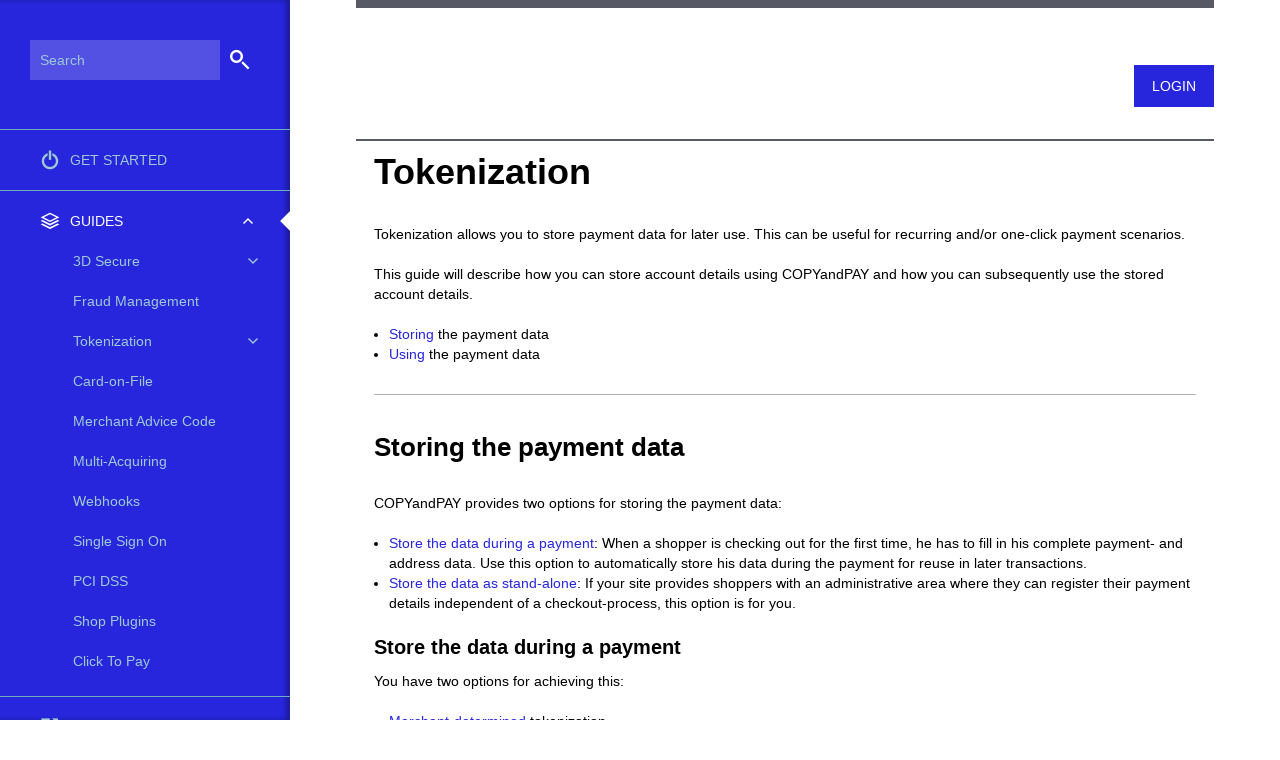

--- FILE ---
content_type: text/html; charset=UTF-8
request_url: https://zionpayments.docs.oppwa.com/tutorials/integration-guide/widget-tokenisation
body_size: 9144
content:
  <!DOCTYPE html>
  <html lang="en" dir="ltr">
    <head>
                  <meta charset="utf-8" />
<meta name="MobileOptimized" content="width" />
<meta name="HandheldFriendly" content="true" />
<meta name="viewport" content="width=device-width, initial-scale=1.0" />
<script type="text/javascript">whitelabelConfig = {"processingTestUrl":"https:\/\/eu-test.oppwa.com","config":{"authentityid":"8ac7a4c79394bdc801939736f17e063d","channelid":"8ac7a4c79394bdc801939736f1ac0642","authuserid":"8ac7a4c79394bdc801939736f1a70641","authpassword":"zyZsYXrG8Ay:n63#SG6x","headers":{"Authorization":"Bearer OGFjN2E0Yzc5Mzk0YmRjODAxOTM5NzM2ZjFhNzA2NDF8enlac1lYckc4QXk6bjYzI1NHNng="},"payByLinkEntityId":"8ac7a4c79394bdc801939736f1d10646","networkTokenEntityId":"8ac7a4c79394bdc801939736f1d80649","networkToken3DEntityId":"8ac7a4c79394bdc801939736f1e3064c","transactionId":null,"omniTokenEntityId":"8ac7a4c79394bdc801939736f1e8064f","smartRetryEntityId":"8ac7a4c793bdf2a00193bf215629012f","macControlEntityId":"8ac7a4c899c43e180199c475e6c1003e"}};</script>
<script src="/themes/devportal_theme/js/script.js" type="text/javascript"></script>
<script src="/themes/devportal_theme/js/highlight.min.js" type="text/javascript"></script>
<script src="/themes/devportal_theme/js/jquery-cookie-plugin.js" type="text/javascript"></script>
<link rel="canonical" href="https://zionpayments.docs.oppwa.com/tutorials/integration-guide/widget-tokenisation" />
<link rel="shortlink" href="https://zionpayments.docs.oppwa.com/node/73" />

      <title>Widget Tokenization | Developer Portal</title>
      <link rel="stylesheet" media="all" href="/core/modules/system/css/components/align.module.css?t7gbfp" />
<link rel="stylesheet" media="all" href="/core/modules/system/css/components/container-inline.module.css?t7gbfp" />
<link rel="stylesheet" media="all" href="/core/modules/system/css/components/clearfix.module.css?t7gbfp" />
<link rel="stylesheet" media="all" href="/core/modules/system/css/components/hidden.module.css?t7gbfp" />
<link rel="stylesheet" media="all" href="/core/modules/system/css/components/item-list.module.css?t7gbfp" />
<link rel="stylesheet" media="all" href="/core/modules/system/css/components/js.module.css?t7gbfp" />
<link rel="stylesheet" media="all" href="/core/modules/system/css/components/position-container.module.css?t7gbfp" />
<link rel="stylesheet" media="all" href="/core/modules/system/css/components/reset-appearance.module.css?t7gbfp" />
<link rel="stylesheet" media="all" href="/themes/devportal_theme/css/style.css?t7gbfp" />
<link rel="stylesheet" media="all" href="/themes/devportal_theme/css/dev.css?t7gbfp" />
<link rel="stylesheet" media="all" href="/themes/devportal_theme/css/highlight.github_style.min.css?t7gbfp" />

      
      <meta name="robots" content="noindex">
      <meta charset="utf-8">
      <meta http-equiv="X-UA-Compatible" content="IE=edge">
      <meta name="viewport" content="width=device-width, initial-scale=1.0" />
      <meta itemprop="name" content="Open Payment Platform" />
      <meta property="og:title" content="Open Payment Platform" />
      <meta property="og:type" content="website" />
      <meta itemprop="image" content="https://docs.oppwa.com/sites/default/files/opp_logo.png" />
      <meta property="og:image" content="https://docs.oppwa.com/sites/default/files/opp_logo.png" />
            
      
                    <style type="text/css">:root {
    --ultramarine-blue: #2726DD;
    --bright-orange: #575A65;
    --white: #fff;
    --light-blue60: #E4E4E4;
    --grey15: #dcdcdc;
    --ocean-blue: #2726DD;
    --light-blue30: #e1ebf5;
    --very-light-grey: #f5f4f4;
    --marine-blue-two: #002d67;
    --grey60: #828282;
    --grey30: #bebebe;
    --grey80: #5a5a5a;
}

 .sidebar-content, .interactiveButton,  th {background-color:var(--ultramarine-blue)!important}
.main-content-header {border-color:var(--bright-orange)}
a, .whereIAm {color:var(--ultramarine-blue)}
div.menu ul li a {color:#9ec9d3}
.corpcolor:hover {background-color:var(--ultramarine-blue)!important}
pre, .playgroundBackofficePaymentId, .cnpPlaygroundPlaygroundTextarea{background-color:#F8F8F8;color:#132744;}
.nav-tabs li.cnpPlaygroundPlaygroundTab:hover::after{border-color:var(--bright-orange) transparent transparent;}
.inputPreElem{background-color: #909090;color: white;}
#openid-connect-login-form input {color:white;}
input[type=submit],.corpcolor{background-color:var(--ultramarine-blue) !important}

.site-logo img {
    text-align: left;
    object-fit: contain;
    margin-top: 25px;
    margin-left: 18px;
    max-height: auto;
    max-width: 300px !important;
    width: auto;
    -webkit-transition: .5s;
    transition: .5s;}

.sidebar-slideLeft::before {
    font-family: 'opp-icons';
    display: block;
    top: 0;
    left: 0;
    text-align: center;
    color: var(--ultramarine-blue)!important;
}

.sidebar-content::-webkit-scrollbar {
    width: 12px;
    background: var(--very-light-grey)!important;
}</style>
            
            <script>
        hljs.initHighlightingOnLoad();
        window.cnpVersion = '1';
    </script>
    
<script>(window.BOOMR_mq=window.BOOMR_mq||[]).push(["addVar",{"rua.upush":"false","rua.cpush":"false","rua.upre":"false","rua.cpre":"false","rua.uprl":"false","rua.cprl":"false","rua.cprf":"false","rua.trans":"","rua.cook":"false","rua.ims":"false","rua.ufprl":"false","rua.cfprl":"false","rua.isuxp":"false","rua.texp":"norulematch","rua.ceh":"false","rua.ueh":"false","rua.ieh.st":"0"}]);</script>
                              <script>!function(e){var n="https://s.go-mpulse.net/boomerang/";if("False"=="True")e.BOOMR_config=e.BOOMR_config||{},e.BOOMR_config.PageParams=e.BOOMR_config.PageParams||{},e.BOOMR_config.PageParams.pci=!0,n="https://s2.go-mpulse.net/boomerang/";if(window.BOOMR_API_key="5JUVU-G59WD-KRL7Z-87QLA-UW9Z9",function(){function e(){if(!o){var e=document.createElement("script");e.id="boomr-scr-as",e.src=window.BOOMR.url,e.async=!0,i.parentNode.appendChild(e),o=!0}}function t(e){o=!0;var n,t,a,r,d=document,O=window;if(window.BOOMR.snippetMethod=e?"if":"i",t=function(e,n){var t=d.createElement("script");t.id=n||"boomr-if-as",t.src=window.BOOMR.url,BOOMR_lstart=(new Date).getTime(),e=e||d.body,e.appendChild(t)},!window.addEventListener&&window.attachEvent&&navigator.userAgent.match(/MSIE [67]\./))return window.BOOMR.snippetMethod="s",void t(i.parentNode,"boomr-async");a=document.createElement("IFRAME"),a.src="about:blank",a.title="",a.role="presentation",a.loading="eager",r=(a.frameElement||a).style,r.width=0,r.height=0,r.border=0,r.display="none",i.parentNode.appendChild(a);try{O=a.contentWindow,d=O.document.open()}catch(_){n=document.domain,a.src="javascript:var d=document.open();d.domain='"+n+"';void(0);",O=a.contentWindow,d=O.document.open()}if(n)d._boomrl=function(){this.domain=n,t()},d.write("<bo"+"dy onload='document._boomrl();'>");else if(O._boomrl=function(){t()},O.addEventListener)O.addEventListener("load",O._boomrl,!1);else if(O.attachEvent)O.attachEvent("onload",O._boomrl);d.close()}function a(e){window.BOOMR_onload=e&&e.timeStamp||(new Date).getTime()}if(!window.BOOMR||!window.BOOMR.version&&!window.BOOMR.snippetExecuted){window.BOOMR=window.BOOMR||{},window.BOOMR.snippetStart=(new Date).getTime(),window.BOOMR.snippetExecuted=!0,window.BOOMR.snippetVersion=12,window.BOOMR.url=n+"5JUVU-G59WD-KRL7Z-87QLA-UW9Z9";var i=document.currentScript||document.getElementsByTagName("script")[0],o=!1,r=document.createElement("link");if(r.relList&&"function"==typeof r.relList.supports&&r.relList.supports("preload")&&"as"in r)window.BOOMR.snippetMethod="p",r.href=window.BOOMR.url,r.rel="preload",r.as="script",r.addEventListener("load",e),r.addEventListener("error",function(){t(!0)}),setTimeout(function(){if(!o)t(!0)},3e3),BOOMR_lstart=(new Date).getTime(),i.parentNode.appendChild(r);else t(!1);if(window.addEventListener)window.addEventListener("load",a,!1);else if(window.attachEvent)window.attachEvent("onload",a)}}(),"".length>0)if(e&&"performance"in e&&e.performance&&"function"==typeof e.performance.setResourceTimingBufferSize)e.performance.setResourceTimingBufferSize();!function(){if(BOOMR=e.BOOMR||{},BOOMR.plugins=BOOMR.plugins||{},!BOOMR.plugins.AK){var n=""=="true"?1:0,t="",a="cj3jygyx2w5mo2lxjmyq-f-57ed4011c-clientnsv4-s.akamaihd.net",i="false"=="true"?2:1,o={"ak.v":"39","ak.cp":"1896369","ak.ai":parseInt("1270421",10),"ak.ol":"0","ak.cr":8,"ak.ipv":4,"ak.proto":"h2","ak.rid":"4d69f8f7","ak.r":51095,"ak.a2":n,"ak.m":"a","ak.n":"essl","ak.bpcip":"18.118.156.0","ak.cport":40350,"ak.gh":"23.215.214.238","ak.quicv":"","ak.tlsv":"tls1.3","ak.0rtt":"","ak.0rtt.ed":"","ak.csrc":"-","ak.acc":"","ak.t":"1769425713","ak.ak":"hOBiQwZUYzCg5VSAfCLimQ==MoJrUqvZ7v1nyFBkQxAbXeBy/TFHa8o5OGRFCRg0TXzkFRgzgU5i/8uY249LDSFMIpO9lkJJQaK6hDNPrwUld5aplIzNhF5wKEft3JvjQPQcr2T211/y8E8CvmREfFMwgsff1UDeo5lSt5WSM44SAfT+z1mwiHM4KSX2/CxwmYq32i2qLZlNbVJMUg47G7KopfUGgDc61Q95fCa7/ILXeFHH3GO7PnEquco9WS742dWDpppFOdx/HptN2ciwq6k0T9AUxCxYTUoNRU+vRaQTtJ+UqqgG8LgpN4VHWPFCI/t56XlwlvBI4lcq445yXrWMXcuETZzDlVpzkZfFDAjZhIz+WjRGHYi3ppNvSLqrQV48M1ApaXnkZFq8bYPPf4dBFbKCWOHp4WzpLmTznElcrbbV8VKSSRmPSV8jFxYmQgo=","ak.pv":"5","ak.dpoabenc":"","ak.tf":i};if(""!==t)o["ak.ruds"]=t;var r={i:!1,av:function(n){var t="http.initiator";if(n&&(!n[t]||"spa_hard"===n[t]))o["ak.feo"]=void 0!==e.aFeoApplied?1:0,BOOMR.addVar(o)},rv:function(){var e=["ak.bpcip","ak.cport","ak.cr","ak.csrc","ak.gh","ak.ipv","ak.m","ak.n","ak.ol","ak.proto","ak.quicv","ak.tlsv","ak.0rtt","ak.0rtt.ed","ak.r","ak.acc","ak.t","ak.tf"];BOOMR.removeVar(e)}};BOOMR.plugins.AK={akVars:o,akDNSPreFetchDomain:a,init:function(){if(!r.i){var e=BOOMR.subscribe;e("before_beacon",r.av,null,null),e("onbeacon",r.rv,null,null),r.i=!0}return this},is_complete:function(){return!0}}}}()}(window);</script></head>
    <body class="">
      
        <div class="dialog-off-canvas-main-canvas" data-off-canvas-main-canvas>
    
  
  
  <div class="container">

          <div class="sidebar-slideLeft" onclick="hideShowSidebar();"><span class="icon-chevron-left"></span></div>
      <div class="sidebar-content">
                <div class="container-search">
          <form action="/search/node" method="get" accept-charset="UTF-8">
            <div class="">
              <input type="hidden" name="form_id" value="search_form">
              <input type="hidden" name="form_token" value="search_form">
              <input placeholder="Search" title="Enter the terms you wish to search for." type="text" name="keys" value="" size="15" maxlength="128">
            </div>
          </form>
        </div>
                  <div>
    <div id="block-devportal-theme-devportalsidebar">
  
    
      
            <div><section id="sidebar-menu" class="block block-menu clearfix">
    <ul class="menu nav">
        <li><a href='/'><span class='icon-menu'></span>Get Started</a></li><li class='arrow active' ><a href='#' class='active'><span class='icon-process'></span> Guides</a><ul class='sectionmenu nav'><li><a class='haschildren' href='/tutorials/threeDSecure'>3D Secure</a><ul class='submenu nav'><li><a class='haschildren' href='/tutorials/threeDSecure/Parameters'>3D Secure Parameters</a><ul class='submenu nav'><li class=''><a href='/tutorials/threeDSecure/Parameters#Request-Parameters'>Request Parameters</a></li>
<li class=''><a href='/tutorials/threeDSecure/Parameters#Response-Parameters'>Response Parameters</a></li>
</ul></li><li class=''><a href='/tutorials/threeDSecure/TestingGuide'>3D Secure Testing Guide</a></li>
<li class=''><a href='/tutorials/threeDSecure/Exemption'>Exemption Management</a></li>
<li class=''><a href='/tutorials/threeDSecure/NPA'>Non-Payment Authentication</a></li>
<li class=''><a href='/tutorials/threeDSecure/threeRI'>3RI authentication</a></li>
<li class=''><a href='/tutorials/threeDSecure/IDChecks'>Identity Check Insights</a></li>
</ul></li><li class=''><a href='/tutorials/fraud-management-guide'>Fraud Management</a></li>
<li><a class='haschildren' href='/tutorials/tokenization'>Tokenization</a><ul class='submenu nav'><li class=''><a href='/tutorials/tokenization/networktokens-testcards'>Network Tokens Test Cards</a></li>
</ul></li><li class=''><a href='/tutorials/card-on-file'>Card-on-File</a></li>
<li class=''><a href='/tutorials/merchant-advice-code'>Merchant Advice Code</a></li>
<li class=''><a href='/tutorials/multi-acquiring'>Multi-Acquiring</a></li>
<li class=''><a href='/tutorials/webhooks'>Webhooks</a></li>
<li class=''><a href='/tutorials/openid'>Single Sign On</a></li>
<li class=''><a href='/tutorials/pci'>PCI DSS</a></li>
<li class=''><a href='/tutorials/plugins'>Shop Plugins</a></li>
<li class=''><a href='/tutorials/clicktopay'>Click To Pay</a></li>
</ul></li><li class='arrow' ><a href='#' class=''><span class='icon-integration'></span> Integrations</a><ul class='sectionmenu nav'><li><a class='haschildren' href='/integrations/widget'>COPYandPAY</a><ul class='submenu nav'><li class=''><a href='/integrations/widget/api'>COPYandPAY API</a></li>
<li class=''><a href='/integrations/widget/customization'>Customization</a></li>
<li class=''><a href='/integrations/widget/advanced-options'>Advanced Options</a></li>
<li class=''><a href='/integrations/widget/registration-tokens'>Registration Tokens</a></li>
<li class=''><a href='/integrations/widget/omni-tokens'>Omni Tokens</a></li>
<li class=''><a href='/integrations/widget/network-tokens'>Network Tokens</a></li>
<li class=''><a href='/integrations/widget/external-tokens'>External Tokens</a></li>
<li class=''><a href='/integrations/widget/apple-pay'>Apple Pay</a></li>
<li class=''><a href='/integrations/widget/google-pay'>Google Pay</a></li>
<li><a class='haschildren' href='/integrations/widget/fast-checkout'>Fast Checkout</a><ul class='submenu nav'><li class=''><a href='/integrations/widget/fast-checkout/paypal'>PayPal</a></li>
<li class=''><a href='/integrations/widget/fast-checkout/amazon-pay'>Amazon Pay</a></li>
<li class=''><a href='/integrations/widget/fast-checkout/apple-pay'>Apple Pay</a></li>
<li class=''><a href='/integrations/widget/fast-checkout/google-pay'>Google Pay</a></li>
</ul></li><li class=''><a href='/integrations/widget/mobile'>Mobile Optimization</a></li>
</ul></li><li><a class='haschildren' href='/integrations/server-to-server'>Server-to-Server</a><ul class='submenu nav'><li class=''><a href='/integrations/server-to-server/registrationtokens'>Registration Tokens</a></li>
<li class=''><a href='/integrations/server-to-server/omnitokens'>Omni Tokens</a></li>
<li class=''><a href='/integrations/server-to-server/networktokens'>Network Tokens</a></li>
<li class=''><a href='/integrations/server-to-server/externaltokens'>External Tokens</a></li>
<li class=''><a href='/tutorials/fraud-management'>Fraud Management</a></li>
<li class=''><a href='/integrations/server-to-server/standalone3DS'>Standalone 3D Secure</a></li>
<li class=''><a href='/integrations/server-to-server/standaloneexemption'>Standalone Exemption</a></li>
</ul></li><li class=''><a href='/integrations/backoffice'>Backoffice</a></li>
<li><a class='haschildren' href='/integrations/paybylink'>Pay By Link</a><ul class='submenu nav'><li class=''><a href='/integrations/paybylink/api'>Pay By Link API</a></li>
</ul></li><li class=''><a href='/integrations/mac-control'>MAC Control</a></li>
<li class=''><a href='/integrations/subscriptions'>Subscriptions</a></li>
<li class=''><a href='/integrations/sdr'>Smart Retry</a></li>
<li><a class='haschildren' href='/integrations/mobile-sdk'>Mobile SDK</a><ul class='submenu nav'><li class=''><a href='/integrations/mobile-sdk/first-integration'>First Integration</a></li>
<li class=''><a href='/integrations/mobile-sdk/integration/server'>Set Up Your Server</a></li>
<li><a class='haschildren' href='/integrations/mobile-sdk/prebuilt-ui'>Ready-to-Use UI</a><ul class='submenu nav'><li class=''><a href='/integrations/mobile-sdk/prebuilt-ui/payment-button'>Payment Buttons</a></li>
<li class=''><a href='/integrations/mobile-sdk/prebuilt-ui/checkout-ui-customization'>UI Customization</a></li>
<li class=''><a href='/integrations/mobile-sdk/prebuilt-ui/internationalization'>Internationalization</a></li>
<li class=''><a href='/integrations/mobile-sdk/prebuilt-ui/advanced-options'>Advanced Options</a></li>
<li class=''><a href='/integrations/mobile-sdk/prebuilt-ui/asynchronous-payments'>Asynchronous Payments</a></li>
<li class=''><a href='/integrations/mobile-sdk/prebuilt-ui/tokenization'>Tokenization</a></li>
<li class=''><a href='/integrations/mobile-sdk/prebuilt-ui/card-scanning'>Card scanning</a></li>
</ul></li><li><a class='haschildren' href='/integrations/mobile-sdk/custom-ui'>SDK &amp; Your Own UI</a><ul class='submenu nav'><li class=''><a href='/integrations/mobile-sdk/custom-ui/asynchronous-payments'>Asynchronous payments</a></li>
<li class=''><a href='/integrations/mobile-sdk/custom-ui/tokenization'>Tokenization</a></li>
<li class=''><a href='/integrations/mobile-sdk/custom-ui/bin-detection'>Bin detection</a></li>
</ul></li><li><a class='haschildren' href='/integrations/mobile-sdk/brand-configurations'>Brand configurations</a><ul class='submenu nav'><li class=''><a href='/integrations/mobile-sdk/brand-configurations/afterpay-pacific'>Afterpay Pacific</a></li>
<li class=''><a href='/integrations/mobile-sdk/brand-configurations/amazon-pay'>Amazon Pay</a></li>
<li class=''><a href='/integrations/mobile-sdk/brand-configurations/apple-pay'>Apple Pay</a></li>
<li class=''><a href='/integrations/mobile-sdk/brand-configurations/blik'>Blik</a></li>
<li class=''><a href='/integrations/mobile-sdk/brand-configurations/fpx'>FPX</a></li>
<li class=''><a href='/integrations/mobile-sdk/brand-configurations/google-pay'>Google Pay</a></li>
<li class=''><a href='/integrations/mobile-sdk/brand-configurations/ideal'>iDEAL</a></li>
<li class=''><a href='/integrations/mobile-sdk/brand-configurations/klarna'>Klarna Payments</a></li>
<li class=''><a href='/integrations/mobile-sdk/brand-configurations/tamara'>Tamara</a></li>
<li class=''><a href='/integrations/mobile-sdk/brand-configurations/samsung-pay'>Samsung Pay</a></li>
</ul></li><li class=''><a href='/integrations/mobile-sdk/emv-3ds-new-flow'>3D Secure 2</a></li>
<li class=''><a href='/integrations/mobile-sdk/mobile-sdk-fraud-management'>SDK Fraud Management</a></li>
<li class=''><a href='/integrations/mobile-sdk/error-codes'>Error Codes</a></li>
</ul></li><li><a class='haschildren' href='/integrations/reporting'>Reporting</a><ul class='submenu nav'><li class=''><a href='/integrations/reporting/transaction'>Transaction Reports</a></li>
<li class=''><a href='/integrations/reporting/settlement'>Settlement Reports</a></li>
</ul></li></ul></li><li class='arrow' ><a href='#' class=''><span class='icon-server'></span> References</a><ul class='sectionmenu nav'><li><a class='haschildren' href='/reference/parameters'>API Reference</a><ul class='submenu nav'><li class=''><a href='/reference/parameters#basic'>Basic Payment</a></li>
<li class=''><a href='/reference/parameters#forex'>Forex</a></li>
<li class=''><a href='/reference/parameters#authentication'>Authentication</a></li>
<li class=''><a href='/reference/parameters#card'>Card Account</a></li>
<li class=''><a href='/reference/parameters#applepay'>Apple Pay</a></li>
<li class=''><a href='/reference/parameters#virtual-account'>Virtual Account</a></li>
<li class='custom_API_bankaccount'><a href='/reference/parameters#bank-account'>Bank Account</a></li>
<li class=''><a href='/reference/parameters#token-account'>Token Account</a></li>
<li class=''><a href='/reference/parameters#customer'>Customer</a></li>
<li class=''><a href='/reference/parameters#billing-address'>Billing Address</a></li>
<li class=''><a href='/reference/parameters#merchant-billing'>Merchant Billing Address</a></li>
<li class=''><a href='/reference/parameters#shipping-address'>Shipping Address</a></li>
<li class=''><a href='/reference/parameters#merchant-shipping'>Merchant Shipping Address</a></li>
<li class=''><a href='/reference/parameters#corporate'>Corporate</a></li>
<li class=''><a href='/reference/parameters#sender'>Sender</a></li>
<li class=''><a href='/reference/parameters#recipient'>Recipient</a></li>
<li class=''><a href='/reference/parameters#merchant'>Merchant</a></li>
<li class=''><a href='/reference/parameters#cart'>Marketplace & Cart</a></li>
<li class='custom_API_airline'><a href='/reference/parameters#airline'>Airline</a></li>
<li class='custom_API_lodging'><a href='/reference/parameters#lodging'>Lodging</a></li>
<li class='custom_API_passenger'><a href='/reference/parameters#passenger'>Passenger</a></li>
<li class=''><a href='/reference/parameters#tokenization'>Tokenization</a></li>
<li class='custom_API_recurringMigration'><a href='/reference/parameters#recurringMigration'>Recurring Migration</a></li>
<li class='custom_API_3D'><a href='/reference/parameters#td-secure'>3D Secure</a></li>
<li class=''><a href='/reference/parameters#custom-parameters'>Custom Parameters</a></li>
<li class=''><a href='/reference/parameters#async'>Async Payments</a></li>
<li class='custom_API_webhooks'><a href='/reference/parameters#notifications'>Webhook notifications</a></li>
<li class=''><a href='/reference/parameters#job'>Job</a></li>
<li class=''><a href='/reference/parameters#risk'>Risk</a></li>
<li class=''><a href='/reference/parameters#pos'>Point of Sale</a></li>
<li class=''><a href='/reference/parameters#response-params'>Response Parameters</a></li>
<li class=''><a href='/reference/parameters#cof2'>Card On File</a></li>
<li class=''><a href='/reference/parameters#chargeback'>Chargeback</a></li>
</ul></li><li class=''><a href='/reference/resultCodes'>Result Codes</a></li>
<li class=''><a href='/reference/payment-methods'>Payment Methods</a></li>
<li class=''><a href='/reference/workflows'>Transaction Flows</a></li>
<li class=''><a href='/reference/testing-in-uat'>Regression Testing</a></li>
<li class=''><a href='/reference/data-retention-policy'>Data Retention Policy</a></li>
<li class=''><a href='/reference/release-notes'>Release Notes</a></li>
<li class=''><a href='/reference/accessibility'>Accessibility Compliance</a></li>
</ul></li><li class='arrow' ><a href='#' class=''><span class='icon-feedback'></span> Support</a><ul class='sectionmenu nav'><li class=''><a href='/support/widget'>COPYandPAY</a></li>
<li class=''><a href='/support/features'>Features</a></li>
<li class=''><a href='/support/goinglive'>Going Live</a></li>
<li class=''><a href='/support/key'>Security Key</a></li>
<li class=''><a href='/support/tls'>TLS</a></li>
<li class=''><a href='/support/enhancedendpoint'>Enhanced Endpoint</a></li>
<li class=''><a href='/support/browsers'>Supported Browsers</a></li>
<li class=''><a href='/support/webhooks'>Webhooks</a></li>
<li class=''><a href='/support/sso'>Single Sign On</a></li>
</ul></li>    </ul>
</section>

<style>
	#sidebar-menu .menu > li:nth-child(1) > a > span::before {
		content: "\e801";
	}
	#sidebar-menu .menu > li:nth-child(2) > a > span::before {
		content: "\e80a";
	}
	#sidebar-menu .menu > li:nth-child(3) > a > span::before {
		content: "\e903";
	}
	#sidebar-menu .menu > li:nth-child(4) > a > span::before {
		content: "\e806";
	}
	#sidebar-menu .menu > li:nth-child(5) > a > span::before {
		content: "\e904";
	}
	#sidebar-menu .menu > li:nth-child(6) > a > span::before {
		content: "\e809";
	}
</style></div>
      
  </div>

  </div>

      </div>
    
          <div class="main-content">
        <header class="main-content-header">
                      <a class="site-logo" href="/" title="Home">
              <img src="/sites/default/files/developerportal_Logo.svg" alt="Home" />
            </a>
                      <div>
    <div class="openid-connect-login-form" data-drupal-selector="openid-connect-login-form" id="block-devportal-theme-openidconnectlogin">
  
    
      <form action="/tutorials/integration-guide/widget-tokenisation" method="post" id="openid-connect-login-form" accept-charset="UTF-8">
  <div><input data-drupal-selector="edit-openid-connect-client-generic-login" type="submit" id="edit-openid-connect-client-generic-login" name="generic" value="LOGIN" class="button js-form-submit form-submit" />
</div><input autocomplete="off" data-drupal-selector="form-ghtz7utltvmw4ibrp9pij3abxqponkzgav3035oga1q" type="hidden" name="form_build_id" value="form-GHTz7UTltVmW4iBrp9pIJ3abXqpONKZGAv3035OGa1Q" />
<input data-drupal-selector="edit-openid-connect-login-form" type="hidden" name="form_id" value="openid_connect_login_form" />

</form>

  </div>
<div id="block-devportal-theme-logouttop">
  
    
      
            <div><div class="user-profile">
  <div class="user-login"><span class="logoutMobile" onclick="hideShowLiLo(this);"></span><a class="loginlogout" href="/user/logout">Logout</a>
  </div>
</div> </div>
      
  </div>

  </div>

          <span class="whereIAmLogo">DeveloperPortal</span>
          <span class="whereIAm"></span>
        </header>
        <div class="main-content-area">
                    
                                          <div>
    <div data-drupal-messages-fallback class="hidden"></div><div id="block-devportal-theme-devportal-theme-system-main">
  
    
      <article data-history-node-id="73">

  
    

  
  <div>
    
            <div><h1>Tokenization</h1>
<p>Tokenization allows you to store payment data for later use. This can be useful for recurring and/or one-click payment scenarios.</p>
<p>This guide will describe how you can store account details using COPYandPAY and how you can subsequently use the stored account details.</p>

<ul>
<li><a href="#store">Storing</a> the payment data</li>
<li><a href="#use">Using</a> the payment data</li>
</ul>
<hr />
<a id="store" name="store"></a>
<h2>Storing the payment data</h2>
<p>COPYandPAY provides two options for storing the payment data:</p>
<ul>
<li><a href="#during-payment">Store the data during a payment</a>: When a shopper is checking out for the first time, he has to fill in his complete payment- and address data. Use this option to automatically store his data during the payment for reuse in later transactions.</li>
<li><a href="#stand-alone">Store the data as stand-alone</a>: If your site provides shoppers with an administrative area where they can register their payment details independent of a checkout-process, this option is for you.</li>
</ul>
<a id="during-payment" name="during-payment"></a>
<h3>Store the data during a payment</h3>

<p>You have two options for achieving this:</p>
<ul>
<li><a href="#merchant-token">Merchant-determined</a> tokenization</li>
<li><a href="#shopper-token">Shopper-determined</a> tokenization.</li>
</ul>

<a id="merchant-token" name="merchant-token"></a>
<h4>Merchant-determined tokenization</h4>
<p>During the checkout process you can store the data by adding an additional parameter to the normal prepare checkout request as described in <a href="/integration-guide#CNPStep1">step 1 of the COPYandPAY checkout</a>:</p>

<pre class="prettyprint">createRegistration=true</b>
standingInstruction.source=CIT</b>
standingInstruction.mode=INITIAL</pre>

<p>After the account holder has filled in their account information and are redirected back to your <code>shopperResultUrl</code>, you can retrieve the response information as usual (<a href="/integration-guide#CNPStep3">step 3</a>). This time, however, the response will include a <code>registrationId</code> (token) and useful card information that you can store for future 'one-click payment' requests.</p>

<a id="shopper-token" name="shopper-token"></a>
<h4>Shopper-determined tokenization</h4>
<p>When the payment form is displayed as described in <a href="/integration-guide#CNPStep2">step 2 of the COPYandPAY checkout</a>, you can extend the form to display an option to your customer that allows him store his account data.</p>
<p>This can be achieved very easily by using the <a href="/widget-api">COPYandPAY API</a>. You can see an example implementation of this in the "store payment details" use case that is part of the<a href="/advanced-options"> Advanced Options</a> tutorial.</p>
<p><a href="/advanced-options" title="Advanced Options, Use case 'add custom fields'."><img src="/sites/default/files/tokenizationCNPForm.png" width="277" height="205" /></a></p>

<p>After the account holder has filled in his account information and was redirected to the <span>&nbsp;</span><code>shopperResultUrl</code><span>,</span>&nbsp;you can retrieve the response information as usual (<a href="/integration-guide#CNPStep3">step 3</a>). This time, however, the response will include a <code>registrationId</code> (token) and useful card information that you can store for future 'one-click payment' requests.</p>

<a id="stand-alone" name="stand-alone"></a>
<h3>Store the data as stand-alone</h3>
<p>With COPYandPAY it is also possible to create a just registration separate from any later payment.</p>
<p>A registration-only transaction with COPYandPAY is basically using the same workflow and parameters as a payment.</p>
<p>You only have to change two parameters in <b><a href="/integration-guide#CNPStep1">step1</a></b>:</p>
<ul>
<li><code>createRegistration=true</code> has to be sent.</li>
<li><code>paymentType</code> should not be sent.</li>
</ul>
<p>Now COPYandPAY <b>automatically adapts the workflow</b> for handling a registration:</p>
<ul>
<li>In <a href="/integration-guide#CNPStep2">step2</a> COPYandPAY will render the payment form as usual, but send the form to <code>https://eu-test.oppwa.com/v1/checkouts/{checkoutId}/<b>registration</b></code></li>
<li>In  <a href="/integration-guide#CNPStep3">step3</a> you'll get back a resourcePath pointing to you to query for a </i>registration's</i> result: <code>resourcePath=/v1/checkouts/{checkoutId}/<b>registration</b></code> </li>
</ul>
<p>IMPORTANT: The baseUrl (that is prepended to the resourcePath) must end in a "/", e.g. "https://eu-test.oppwa.com/".</p>

<hr />
<a id="use" name="use"></a>
<h2>Using the payment data</h2>
<h3>Use Case 1: Recurring Payment</h3>
<p>Based on the stored account details, recurring payments become very simple to achieve.</p>
<p>All you need to do is to add the parameter <code>standingInstruction</code> to your request to the /checkouts endpoint (see <a href="/integration-guide#CNPStep1">step1</a>):</p>
<ul>
<li>For the initial payment request you should send the <code>standingInstruction.mode</code> with value <code>INITIAL</code>, <code>standingInstruction.type</code> with value <code>UNSCHEDULED</code> and <code>standingInstruction.source</code> with value <code>CIT</code>.</li>
<li>For any subsequent payment you should send the <code>standingInstruction.mode</code> with value <code>REPEATED</code>, <code>standingInstruction.type</code> with value <code>UNSCHEDULED</code> ,<code>standingInstruction.source</code> with value <code>MIT</code> and <code>standingInstruction.initialTransactionId</code> with a value as ID received in the response of the initial CIT transaction.</li>
</ul>
<p>The <a href="/recurring">Recurring Payment tutorial</a> explains this scenario in more detail. Follow the section <a href="/reference/parameters#cof2"> Card On File </a> for possible StandingInstruction parameters.</p>

<h3>Use Case 2: One-Click Payment</h3>
<p>After storing a customer's account details, it is possible to offer a 'one-click payment' checkout, to simplify subsequent purchases.</p>
<p>Basically you're using the token you've received in the original payment's response in the field <code>registrationId</code> to reference and even prefill a customer's payment form.</p>
<p><img src="/sites/default/files/one-click-checkout-mini.png" alt="one-click checkout " /></p>
<p>The Server-to-Server <a href="/tutorials/integration-guide/one-click">One-click Payment tutorial </a></p>
<p>Or</p>
<p>COPYandPAY <a href="/tutorials/integration-guide/one-click">One-click Checkout tutorial</a> explains this scenario in more detail.</p>
</div>
</div>
      
  </div>

</article>

  </div>

  </div>

        </div>
              </div>
      </div>

  </div>

      
      <script type="application/json" data-drupal-selector="drupal-settings-json">{"path":{"baseUrl":"\/","pathPrefix":"","currentPath":"node\/73","currentPathIsAdmin":false,"isFront":false,"currentLanguage":"en"},"pluralDelimiter":"\u0003","suppressDeprecationErrors":true,"ajaxTrustedUrl":{"form_action_p_pvdeGsVG5zNF_XLGPTvYSKCf43t8qZYSwcfZl2uzM":true},"user":{"uid":0,"permissionsHash":"af87290becf324e1b1fa8a363b82d1ce1cf03ce39a3fb8825daf1ebda6b8e91c"}}</script>
<script src="/core/assets/vendor/jquery/jquery.min.js?v=4.0.0-rc.1"></script>
<script src="/core/misc/drupalSettingsLoader.js?v=11.2.8"></script>
<script src="/core/misc/drupal.js?v=11.2.8"></script>
<script src="/core/misc/drupal.init.js?v=11.2.8"></script>

    </body>
  </html>



  



--- FILE ---
content_type: text/css
request_url: https://zionpayments.docs.oppwa.com/themes/devportal_theme/css/dev.css?t7gbfp
body_size: 8873
content:
@import url(https://fonts.googleapis.com/css?family=PT+Mono);
body.role-administrator .container, body.role-support .container, body.role-administrator .sidebar-content, body.role-administrator .showSideBar, body.role-support .sidebar-content, body.role-support .showSideBar {
   /* top: 0;*/
}
body{
	padding-bottom: 60px;
	    word-wrap: break-word;
}
@font-face {
	font-family: 'opp-icons';
	src:url('/themes/devportal_theme/fonts/opp-icons.eot?8ccx8w');
	src:url('/themes/devportal_theme/fonts/opp-icons.eot?8ccx8w#iefix') format('embedded-opentype'),
		url('/themes/devportal_theme/fonts/opp-icons.ttf?8ccx8w') format('truetype'),
		url('/themes/devportal_theme/fonts/opp-icons.woff?8ccx8w') format('woff'),
		url('/themes/devportal_theme/fonts/opp-icons.svg?8ccx8w#opp-icons') format('svg');
	font-weight: normal;
	font-style: normal;
} 

[class^="icon-"], [class*=" icon-"] {
	font-family: 'opp-icons';
	speak: none;
	font-style: normal;
	font-weight: normal;
	font-variant: normal;
	text-transform: none;
	line-height: 1;

	/* Better Font Rendering =========== */
	-webkit-font-smoothing: antialiased;
	-moz-osx-font-smoothing: grayscale;
}
.icon-minus::before {
    content: "\e900";
}
.icon-plus::before {
    content: "\e901";
}
i.icon-right {
	font-size:20px;
	line-height:30px;
	vertical-align: middle;
}
.icon-right::before {
    content: "\e807";
}
.align-right {
	float:right;
	height:30px;
	line-height:30px;
	vertical-align: middle;
}


pre, code, .cnpPlaygroundPlaygroundTextarea, .playgroundBackofficePaymentId, .playground-header-name, .playground-header-value {
  font:400 14px/20px 'PT Mono', monospace;
}

a{
	text-decoration: none;
	color: inherit;
	color: #0a85c9;
}

html{
	font-family: 'Arial Regular', sans-serif;
	font-size: 14px;
	line-height: 20px;
	color: #000000;	
}

h1{
	font-family: 'Arial Bold', sans-serif;
	font-size: 36px;
	line-height: 44px;
	color: #000000;	
	margin-bottom: 30px;
	clear:both;
 }
 
h2{
	font-family: 'Arial Bold', sans-serif;
	font-size: 26px;
	line-height: 32px;
	color: #000000;	
	margin-bottom: 30px;
	margin-top: 36px;
	clear:both;
 }
 h1 a, h2 a, h3 a {
 	color:#000000;
 }

 h3{
	font-family: 'Arial Bold', sans-serif;
	font-size: 20px;
	line-height: 28px;
	color: #000000;	
	margin-bottom: 10px;
	clear:both;
 }

 p{
	font-size: 14px;
	line-height: 20px;
	color: #000000;	
	margin-top: 0px;
	margin-bottom: 20px;
 }

ul, ol{
	font-size: 14px;
	line-height: 20px;
	color: #000000;	
	padding-left: 15px;
 }

 hr{
 	height: 0px;
 	border: none;
 	border-top: 1px solid #b3b3b3;
 	margin-top: 30px;
 	margin-bottom: 30px;
 	clear:both;
 }
 iframe{
 	width: 100%;
 	max-width: 100%;
 }
video, img, div, p, pre, code, .cnpPlaygroundPlaygroundTextarea {
	max-width: 100%;
}
.right{
	text-align: right;
}
.clearfix::after {
	/*height: auto;*/
}

:target:before {
	content:"";
	display:block;
	height:50px; /* fixed header height*/
	margin:-50px 0 0; /* negative fixed header height */
}
/*::-webkit-scrollbar { 
    display: block; 
}*/

/*Menu*/
#toolbar {
	-webkit-box-shadow: none;
	box-shadow: none;
}
ul.menu li {
	margin-left: 0;
}
ul.primary {
	margin-top:30px;
}
input { 
	font-size: 14px;
	line-height: 20px;
	background: #f5f5f5;
	border: 1px solid #c6c5c4;
	padding-left:  6px;
	height: 26px; 
	margin-bottom: 10px;
} 
input[type=submit] {
  height: 42px;
  background-color: #0a85c9;
  color: #ffffff;
  font-family: 'Arial Bold', sans-serif;
  font-size: 14px; /* Added px unit */
  text-align: center;
  min-width: 80px;
  display: flex;
  align-items: center;
  justify-content: center;
}

.sidebar-content {
	left:0;
	padding:0;
	margin:0;
	position:fixed;
	overflow-y:auto;
	overflow-x:hidden;
	top:0;
	bottom:0;
	width:290px;
	z-index:99;
	background-color: #0a85c9;
 	-webkit-box-shadow: -4px 0px 5px 0px rgba(0, 0, 0, 0.3) inset;
	-moz-box-shadow:-4px 0px 5px 0px rgba(0, 0, 0, 0.3) inset;
	box-shadow: -4px 0px 5px 0px rgba(0, 0, 0, 0.3) inset;

    -webkit-transition: .5s; /* Safari */
    transition: .5s;
	font-family: 'Arial Bold', sans-serif;
}
.sidebar-content::-webkit-scrollbar {
    width: 12px;
}
 
.sidebar-content::-webkit-scrollbar-track {
    -webkit-box-shadow: inset 0 0 6px rgba(0,0,0,0.3); 
    border-radius: 10px;
}
 
.sidebar-content::-webkit-scrollbar-thumb {
    border-radius: 10px;
    -webkit-box-shadow: inset 0 0 6px rgba(0,0,0,0.5); 
}
.container-search{
	margin-top: 40px;
	padding-bottom: 39px;
	border-bottom: 1px solid #6dafbc;
}

.container-search form div{
	margin-left: 30px;
}
.container-search form div input{
	padding: 0;
	height: 40px;
	width: 170px;
	padding-left: 10px;
	padding-right: 10px;
	border: 0;
	line-height: 40px;
	background-color: rgba(255, 255, 255, 0.2); ;/*#9ec9d3*/
	color: #fff;
	font-size: 14px;
}

.container-search form div input:hover{
	background-color: rgba(255, 255, 255, 0.3); ;/*#9ec9d3*/
}
::-webkit-input-placeholder {
   color:#9ec9d3
}

:-moz-placeholder { /* Firefox 18- */
   color:#9ec9d3
}

::-moz-placeholder {  /* Firefox 19+ */
   color:#9ec9d3
}

:-ms-input-placeholder {  
   color:#9ec9d3
}

.container-search::after{
	font-family: 'opp-icons';
	content: "\e808";
	display: block;
	position: absolute;
	right: 30px;
	top: 40px;
	height: 40px;
	width: 40px;
 	line-height: 40px;
 	font-size: 26px;
 	color: #fff;
 	text-align: center;
}
ul.menu.nav ul, ul.menu.nav ul li, .menu ul {
	color: #9ec9d3;
 	list-style: none;
}
ul.menu li a {
	color: #9ec9d3;
}
ul.menu li a.active, .menu li a:hover, .round a, .interactiveButton a {
    color: #fff;
}
ul.menu>li>a{
 margin-bottom: -10px;
}
#sidebar-menu .menu > li {
	position: relative;
	display: block;
	height: auto;
/*	height: 60px;*/
	min-height: 60px;
 	width: 210px;
	
	width: 100%;
	line-height: 60px;
	font-size: 14px;

	text-transform: uppercase;
	color: #9ec9d3;

	border-bottom: 1px solid #6dafbc;
}
#sidebar-menu .menu > li.active {
	color: #ffffff;
	height: auto;
}
#sidebar-menu .menu > li:hover {
	color: #fff;
	cursor: pointer;
}
#sidebar-menu .menu > li.arrow::after {
	font-family: 'opp-icons';
	content: "\e800";
	position: absolute;
	right: 30px;
	display: block;
	width: 20px;
	height: 40px;
	line-height: 40px;
	font-size: 16px;
	top: 10px; 	
}

#sidebar-menu .menu > li.arrow.active::after{
	font-family: 'opp-icons';
	content: "\e80b";
}

#sidebar-menu .menu > li a.active::before{
	height: 0px;
	right: 0;
	margin-right: -5px;
	position: absolute;
	top: 25px;
	width: 0px;
	border-color: #fff transparent transparent;
	border-style: solid;
	border-width: 10px 10px 0px;
	content: "";

	transform: rotate(90deg);
	-moz-transform: rotate(90deg);
	-ms-transform: rotate(90deg);
	-o-transform: rotate(90deg);
	-webkit-transform: rotate(90deg);
}
#sidebar-menu .menu > li > a {
	display: block;
	height: 100%;
	width:calc(100% - 30px);
	padding-left: 30px;
	float: left;
}
#sidebar-menu .menu > li > a > span {
	display: block;
	height: 40px;
	width: 40px;
	float: left;
	margin-top: 10px;
}
#sidebar-menu .menu > li > a > span::before {
	font-family: 'opp-icons';
	content: "\e801";
	display: block;
	height: 40px;
	width: 40px;
 	top: 0;
	left: 0;
	line-height: 40px;
	font-size: 30px;
	text-align: center;
}
#sidebar-menu .menu > li:nth-child(1) > a > span::before {
	content: "\e801";
}
#sidebar-menu .menu > li:nth-child(2) > a > span::before {
	content: "\e80a";
}
#sidebar-menu .menu > li:nth-child(3) > a > span::before {
	content: "\e806";
}
#sidebar-menu .menu > li:nth-child(4) > a > span::before {
 content: "\e904";
}
#sidebar-menu .menu > li:nth-child(5) > a > span::before {
 content: "\e809";
}
#sidebar-menu .menu > li > ul {
	display: none;
	margin-bottom: 15px;
}
#sidebar-menu .menu > li.active > ul {
	display: block;
	/*margin-bottom: 30px;*/
}
#sidebar-menu .menu > li > ul > li {
	border: none;
	margin-left: 0;
	padding-left: 58px;
  	color: #9ec9d3;
  	line-height: 40px;
	text-transform: none;
}
#sidebar-menu .menu > li > ul > li > ul {
	display: none;
}
#sidebar-menu .menu > li.active > ul > li > a {
	height: 100%;
	width: 100%;
}
#sidebar-menu .menu > li.active > ul > li.active {
	height: auto;
}
#sidebar-menu .menu > li.active > ul > li > ul {
	display: none;
}
#sidebar-menu .menu > li.active > ul > li.active > ul {
	display: block;
	padding-left: 20px;
}
#sidebar-menu .menu > li.active > ul > li.active > ul > li > a {
	padding: 5px 0;
}

#sidebar-menu .menu > li.active > ul > li > a.haschildren:after {
    font-family: 'opp-icons';
    content: "\e800";
    position: absolute;
    right: 25px;
    display: block;
    width: 20px;
    height: 40px;
    line-height: 40px;
    font-size: 16px;
    margin-top:-40px;
}
#sidebar-menu .menu > li.active > ul > li.active > a.haschildren.active:after {
    font-family: 'opp-icons';
    content: "\e80b";
}

span.gradient {
  	pointer-events:none;
	height: 100px;
	width: 100%;
	position: fixed;
	width: 290px;
	bottom: 0;
	z-index: 100;
	background: -moz-linear-gradient(top,  rgba(12,121,144,0) 0%, rgba(12,121,144,1) 100%); /* FF3.6+ */
	background: -webkit-gradient(linear, left top, left bottom, color-stop(0%,rgba(12,121,144,0)), color-stop(100%,rgba(12,121,144,1))); /* Chrome,Safari4+ */
	background: -webkit-linear-gradient(top,  rgba(12,121,144,0) 0%,rgba(12,121,144,1) 100%); /* Chrome10+,Safari5.1+ */
	background: -o-linear-gradient(top,  rgba(12,121,144,0) 0%,rgba(12,121,144,1) 100%); /* Opera 11.10+ */
	background: -ms-linear-gradient(top,  rgba(12,121,144,0) 0%,rgba(12,121,144,1) 100%); /* IE10+ */
	background: linear-gradient(to bottom,  rgba(12,121,144,0) 0%,rgba(12,121,144,1) 100%); /* W3C */
	filter: progid:DXImageTransform.Microsoft.gradient( startColorstr='#000a85c9', endColorstr='#0a85c9',GradientType=0 ); /* IE6-9 */
}
/* Menu Ende*/
/*Main-Content und unten */

.main-content {  
	display: block;
	position: relative;
 
 	padding-left: 356px;
 	padding-right: 66px;
 	max-width: 1036px;
	margin-left: auto;
	margin-right: auto; 
	overflow: auto;
	left: 0;
    -webkit-transition: .5s; /* Safari */
    transition: .5s;
	margin-top: 120px;
}

/*header*/

.main-content-header {
 	padding:0;
	padding-top:20px;
	margin-bottom: 35px;
	float: left;
	position: fixed;
	background-color: #ffffff;
	top: 0;
	/*left: 356px;*/
	left: auto;
	margin-left: auto;
	margin-right: auto;

	border-top: solid 8px #0a85c9;
	border-bottom: solid 2px #0a85c9;
	height:  111px;/*111px;*/
	width: calc(100% - 422px);
	max-width: 1036px;
	vertical-align: middle;
	z-index: 9;
    -webkit-transition: .5s; /* Safari */
    transition: .5s;
    overflow: hidden;
 }
body.role-administrator .main-content-header, body.role-support .main-content-header,
body.role-administrator .sidebar-slideLeft, body.role-support .sidebar-slideLeft {
	top:65px;
}

.main-content-header .region-header {
	float:right;
	/*height:35px;*/
	text-transform: uppercase;
 }
 .main-content-header.hasScrolled{ 
 	height: 80px;
	-webkit-box-shadow: 0px 8px 6px -5px rgba(0,0,0,0.3);
	-moz-box-shadow: 0px 8px 6px -5px rgba(0,0,0,0.3);
	box-shadow: 0px 8px 6px -5px rgba(0,0,0,0.3);
 }

/*Header Main*/
.main-content-header>a{
	float: left;
} 
.main-content-header>div{
	float: right;
}
.main-content-header>a{
	/*width: 242px; */
}

.main-content-header>div{
	/*width: calc(100% - 280px);*/
	text-align: right;
}

.site-logo img {
	text-align:left; 
	object-fit: contain;
	margin-top: 25px;
	margin-left: 18px;
	max-height: 60px;
	max-width: 180px;
	width: 180px;
    -webkit-transition: .5s; /* Safari */
    transition: .5s;
}
.hasScrolled .site-logo img{
	margin-top: 10px;
	height: 30px;
	display: none;
}
.whereIAmLogo{
	display: none;
	font-size: 12px;
	line-height: 12px;
	margin-left: 18px;
	margin-top: 16px;  
	color: #0a85c9;
	text-transform: uppercase;
 	width: 100%;
 	cursor: pointer;
}
.whereIAm{
	display: none;
	font-size: 25px;
	line-height: 26px;
	margin-left: 18px;
	margin-top: 5px; 
	color: #0a85c9;
	text-transform: uppercase;
	font-weight: bold;
	width: 100%;
	cursor: pointer;
}

.hasScrolled .whereIAm, .hasScrolled .whereIAmLogo{
	display: block;
}
 .region-header{
	/*padding-top: 40px;*/
	margin-right: 36px;
}
.user-login a.loginlogout{
	border-left: 1px solid #b3b3b3;
	margin-left: 8px;
	padding-left: 16px;
	
    -webkit-transition: .5s; /* Safari */
    transition: .5s;
}
/*a.loggedin_external {
	margin-left: 8px;
	padding-left: 20px;
}*/

.user-login a {
line-height: 111px;
}
.hasScrolled .user-login a {
	line-height: 90px;
}
#openid-connect-login-form input{
	border: none;
	position: relative;
	font-family: 'Arial Bold', sans-serif;
	font-size: 14px;
	line-height: 20px;
	color: #b3b3b3;
	cursor: pointer;
}

.user-login{
	font-family: 'Arial Bold', sans-serif;
	font-size: 14px;
	line-height: 20px;
	color: #b3b3b3;
}

.user-login a{
	color:#b3b3b3;
}
.login a:hover{
	color: #0a85c9;
}
.loginlogout, .loggedin_external{
	position: relative;
}
#edit-openid-connect-client-generic-login{
	overflow: visible;
	margin-top: 37px;
	background-color: #fff;
	font-family: "Arial Bold",sans-serif;
	font-size: 14px;
	line-height: 20px;
	color: #b3b3b3;
	text-transform: uppercase;
	
    -webkit-transition: .5s; /* Safari */
    transition: .5s;
}
.hasScrolled #edit-openid-connect-client-generic-login{
 	margin-top: 26px;
}
#edit-openid-connect-client-generic-login::after{
	font-family: 'opp-icons';
	content: "\e803";
	display: block;
	position: fixed;
	right: 35px;
	top: 37px;
	height: 40px;
	width: 40px;
 	line-height: 30px;
 	font-size: 26px;
  	text-align: center;
  	z-index: 100;
}
.loginlogout::after{
	font-family: 'opp-icons';
	content: "\e804";
	display: block;
	position: absolute;
	right: -35px;
	top: -5px;
	height: 40px;
	width: 40px;
 	line-height: 30px;
 	font-size: 26px;
  	text-align: center;
}
/*.loggedin_external::before{
	content: "\e903";
	font-family: 'opp-icons';
 	display: block;
	position: absolute;
	/*left: -10px;*/
	right:-12px;
	top: -2px;
	height: 40px;
	width: 20px;
 	line-height: 30px;
 	/*font-size: 26px;*/
 	font-size: 17px;
  	text-align: center;
}*/

/*Header End*/

/*Content*/
.content{

}
 /* content 3box*/
.main-content-area{
	padding-left: 18px;
	padding-right: 18px;
	padding-bottom: 100px;
	margin-top: 20px;
	    -webkit-animation: fadein 2s; /* Safari, Chrome and Opera > 12.1 */
       -moz-animation: fadein 2s; /* Firefox < 16 */
        -ms-animation: fadein 2s; /* Internet Explorer */
         -o-animation: fadein 2s; /* Opera < 12.1 */
            animation: fadein 2s;	
}
@keyframes fadein {
    from { opacity: 0; }
    to   { opacity: 1; }
}

/* Firefox < 16 */
@-moz-keyframes fadein {
    from { opacity: 0; }
    to   { opacity: 1; }
}

/* Safari, Chrome and Opera > 12.1 */
@-webkit-keyframes fadein {
    from { opacity: 0; }
    to   { opacity: 1; }
}

/* Internet Explorer */
@-ms-keyframes fadein {
    from { opacity: 0; }
    to   { opacity: 1; }
}

/* Opera < 12.1 */
@-o-keyframes fadein {
    from { opacity: 0; }
    to   { opacity: 1; }
}

.multiContainer{
	width: 100%;
	margin-left: auto;
	margin-right: auto;
	margin-bottom: 30px;

	display: -webkit-flex;
	display: -ms-flexbox;
	display: flex;

 	align-items:stretch;
   	-webkit-align-items:stretch;
 }
.multiContainer h2{
	margin-bottom: 25px;
	margin-top: 18px;
	line-height: 28px;
}

.multiContainer div{
	width: calc(33.33% - 18px);
 	margin-left: 18px;
 	position: relative;

 	flex: 1;
 	-webkit-flex:1;
 	-webkit-box-shadow: 0px 0px 10px 0px rgba(0,0,0,0.3);
	-moz-box-shadow: 0px 0px 10px 0px rgba(0,0,0,0.3);
	box-shadow: 0px 0px 10px 0px rgba(0,0,0,0.3);
    -webkit-transition: .2s; /* Safari */
    transition: .2s;
}
.multiContainer div:hover{
 	-webkit-box-shadow: 0px 0px 4px 0px rgba(0,0,0,0.3);
	-moz-box-shadow: 0px 0px 4px 0px rgba(0,0,0,0.3);
	box-shadow: 0px 0px 4px 0px rgba(0,0,0,0.3);
}
.round.corpcolor{
	/*display: none;*/
	text-align: center;
	margin: 0px 0px 20px;
	border-radius: 50%;
	width: 50px;
	height: 50px;
	line-height: 55px;
	font-size: 22px;
	font-weight: bold;
}

.corpcolor{
	color: #FFF!important;
	background-color: #0a85c9!important;
	cursor: pointer;
	-webkit-transition: .2s; /* Safari */
    transition: .2s;
}
.corpcolor:hover{
 	background-color: #3b9dd4!important;
}
.cp-steps {
	width: 100%;
	margin-left: auto;
	margin-right: auto;
	margin-bottom: 10px;

	display: -webkit-flex;
	display: -ms-flexbox;
	display: flex;

 	align-items:stretch;
   	-webkit-align-items:stretch;
}

.cp-steps>div {
	padding-right: 18px;
	margin-left:; 18px;
	width: calc(33% - 36px);
	min-width: 125px;
	display: block;
	float: left;
	flex: 1;
 	-webkit-flex:1;
}
.cp-steps>div:nth-child(1){
	padding-left: 0;
}

.multiContainer :nth-child(1), .cp-steps>div:nth-child(1){
	order: 1;
	margin-left: 0;
}
.multiContainer :nth-child(2), .cp-steps>div:nth-child(2){
	order: 2;
}
.multiContainer :nth-child(3), .cp-steps>div:nth-child(3){
	order: 3;
}
.multiContainer :nth-child(4), .cp-steps>div:nth-child(4){
	order: 4;
}
.multiContainer :nth-child(5), .cp-steps>div:nth-child(5){
	order: 5;
}
.cp-steps>div a{
	width: calc(100% - 36px);
	min-width: 125px;
}

.multiContainer div a{
	padding-right: 18px;
	padding-left: 18px;
	margin-bottom: 62px;
	width: calc(100% - 36px);
	min-width: 140px;
	display: block;
}

.multiContainer .getStartedBtn{
	height: 32px;
	background-color: #0a85c9;
	color: #ffffff;
	font-family: 'Arial Bold', sans-serif;
	font-size: 14;
	line-height: 32px;
	text-align: center;
	position: absolute;
  	bottom: 18px;
  	margin:auto;
  	width: calc(100% - 36px);
}
/*end main content*/

/*cp tabs*/
.cp-tabs .nav-tabs{
	display: block;
    list-style: none;
    margin-bottom: 12px;
}
.nav-tabs{
	padding-left: 0;
	display: block;
	height: auto;
	min-height: 32px;
	margin-bottom: 12px;
}
.customiseButton {
	float:right;
	z-index: 8;
	max-width:170px;
	padding-left: 8px;
	padding-right: 8px;
	line-height: 32px;
    height: 32px;
    margin-right: 8px;
	color: #ffffff;
	background-color: #0a85c9;
    position: relative;
    margin-bottom: 12px;
    cursor: pointer;

  	border-radius: 3px 3px 3px 3px;
	-moz-border-radius: 3px 3px 3px 3px;
	-webkit-border-radius: 3px 3px 3px 3px;
	cursor:pointer;
}
.nav-tabs li {
	padding-left: 8px;
	padding-right: 8px;
	line-height: 32px;
    float: left;
    height: 32px;
    margin-right: 8px;
    background-color: #ebebeb;
    position: relative;
    margin-bottom: 12px;
    cursor: pointer;

  	border-radius: 3px 3px 3px 3px;
	-moz-border-radius: 3px 3px 3px 3px;
	-webkit-border-radius: 3px 3px 3px 3px;
}
.nav-tabs li:hover,  .nav-tabs>li.active:hover{
    background-color: #c6c6c6;
	color: #000000;
}
.nav-tabs li.cnpPlaygroundPlaygroundTab{
	color: #ffffff;
	background-color: #0a85c9;
}
.nav-tabs li.cnpPlaygroundPlaygroundTab::after{
	height: 0px;
	left: 50%;
	margin-left: -6px;
	margin-bottom: -6px;
	position: absolute;
	bottom: 0;
	width: 0px;
	border-color: #0a85c9 transparent transparent;
	border-style: solid;
	border-width: 6px 6px 0px;
	content: "";
	display: none;
	-webkit-transition: .2s; /* Safari */
    transition: .2s;
}
.nav-tabs li.active{
    background-color: #918f8a;
    color: #ffffff;
}
.nav-tabs>li:hover::after{
	display: block;
	border-color: #c6c6c6 transparent transparent;
}
 .nav-tabs li.cnpPlaygroundPlaygroundTab:hover::after{
 	display: block;
	border-color: #3D94A6 transparent transparent;
 }
.nav-tabs>li::after{
	height: 0px;
	left: 50%;
	margin-left: -6px;
	margin-bottom: -6px;
	position: absolute;
	bottom: 0;
	width: 0px;
	border-color: #918f8a transparent transparent;
	border-style: solid;
	border-width: 6px 6px 0px;
	content: "";
	display: none;
	-webkit-transition: .2s; /* Safari */
    transition: .2s;
}
.nav-tabs>li.active::after, .nav-tabs li.cnpPlaygroundPlaygroundTab.active::after{
	display: block;
}


.playgroundBackofficePaymentId{
	margin-top: 12px;
}
pre, .playgroundBackofficePaymentId, .cnpPlaygroundPlaygroundTextarea {
	display: block;
	position: relative;
	max-width: calc(100% - 32px);
	min-width: calc(100% - 32px);
	overflow: auto;
	padding-top: 18px;
	padding-left: 18px;
	padding-bottom: 18px;
	padding-right: 10px;
	margin-bottom: 12px;
	background-color: #f5f5f5;
	border: 2px solid #ebebeb;
	color: #007500;

	border-radius: 2px 2px 2px 2px;
	-moz-border-radius: 2px 2px 2px 2px;
	-webkit-border-radius: 2px 2px 2px 2px;
}
pre.overflowPre {
	overflow-y:auto;
	max-height:400px;
}
.cnpPlaygroundPlaygroundTextarea {
	min-height:300px;
}
code{

	background-color: #f5f5f5;
}

/*
.mobileCodeLanguage{
	display: none;
}*/
 

/* styling */
 .parentstyledSelect{
 	position: relative;
 	margin-bottom: 15px;

 }
 .styledSelect{
 position: relative;
 }
 .styledSelect::after{
	font-family: 'opp-icons';
	content: "\e800";
	display: block;
	position: absolute;
	left: 325px;
	top: 1px;
	height: 38px;
	width: 24px;
	overflow: visible;
  	line-height: 40px;
 	font-size: 20px;
  	text-align: center;
  	z-index: 1;
  	pointer-events:none;
	clear: both;
	background-color: #E9E9E9;
}

.styledSelect select {
	-webkit-appearance: none;
	-moz-appearance: none;
	appearance: none;
	 border:none;
	font-size: 15px;
	border-radius: 0;

	width:200px;
	height: 40px;
	border: 1px solid #bbb;
	padding-left: 5px;
	background-color: #E9E9E9;
	position: relative;
 }

.selectLabel, .styledSelect span { /*.styledSelect span language auch*/
	width: 150px; /*50*/
 	display: block;
	line-height: 40px;
	font-weight: bold;
	float: left;
	z-index: 100;
}
 
.interactiveButton{
	height: 32px;
	background-color: #0a85c9;
	color: #ffffff;
	font-family: 'Arial Bold', sans-serif;
	font-size: 14;
	line-height: 32px;
	text-align: center;
   	width: 200px;
   	margin-top: 12px;
   	/*float: left;*/
    cursor: pointer;
 	-webkit-box-shadow: 0px 0px 10px 0px rgba(0,0,0,0.3);
	-moz-box-shadow: 0px 0px 10px 0px rgba(0,0,0,0.3);
	box-shadow: 0px 0px 10px 0px rgba(0,0,0,0.3);
	margin-bottom: 15px;
}
.interactiveButton a, ul.menu li a {
	width: 100%;
	height: 100%;
	display: block;
}
#cnpPlaygroundBrands{
	display: none;
}
#copyandpay2Iframe{
	height: 0;
}
.snippetResultDiv {
	display: none;
}

.mobileHidePre{
	display: none;
}
.sidebar-slideLeft{
	display: none;
	position: fixed;
 	top: 8px;		
	color: #0a85c9;
	cursor: pointer;
    -webkit-transition: .5s; /* Safari */
	transition: .5s;
	z-index:100;
}
.sidebar-slideLeft::before{
	font-family: 'opp-icons';
	display: block;		 
	top:0;
	left: 0;		 
	text-align: center;
	color: #0a85c9;
	}


/*Table*/
table{
	width: 100%;
	max-width: 100%;
	border-collapse: collapse;
	margin-bottom: 20px;
}
th{
	background-color: #0a85c9;
	color: #fff;
	text-align: left;
	padding-left: 10px;
	padding-right: 10px;
	padding-top: 6px;
	padding-bottom: 6px;
	border: none;
 }

tr{
}

tr:nth-child(odd){ 
	background: #F9F9F9;
}
tr:nth-child(even){
	background: #ffffff;
}
td{
	padding-top: 6px;
	padding-bottom: 6px;
	padding-left: 10px;
	padding-right: 10px;
	border-bottom: 1px solid #b3b3b3;
	vertical-align: top;
}
.mobOnly{
	display: none;
}

/*References*/

ul.bs-glyphicons-list{
	padding:0;
	width: 100%;
	list-style: none;
}

.bs-glyphicons-list>li{
	width: calc(25% - 20px);
	/*height: 190px;*/
	height: auto;
	display: block;
	float: left;
	text-align: center;
	margin-left: 10px;
	margin-right: 10px;
	margin-bottom: 20px;
    -webkit-transition: .2s; /* Safari */
    transition: .2s;

 	-webkit-box-shadow: 0px 0px 10px 0px rgba(0,0,0,0.3);
	-moz-box-shadow: 0px 0px 10px 0px rgba(0,0,0,0.3);
	box-shadow: 0px 0px 10px 0px rgba(0,0,0,0.3);

	cursor:pointer;
}
.bs-glyphicons-list>li:hover{
	-webkit-box-shadow: 0px 0px 4px 0px rgba(0,0,0,0.3);
	-moz-box-shadow: 0px 0px 4px 0px rgba(0,0,0,0.3);
	box-shadow: 0px 0px 4px 0px rgba(0,0,0,0.3);
}

.bs-glyphicons-list>li>img{
	width: 100%;
 }
/*brandRefOverlay*/
body.noscroll {
	overflow:hidden;
}
.brandRefOverlay, .brandRefBox {
	display:none;
}
.brandRefOverlay.popupList, #iframe-loader, #accordion{
	display: block;
	position: fixed;
	height: 100vh;
	width: 100vw;
	top: 0;
	left: 0;
	background-color: rgba(255,255,255,0.8);
	z-index: 101; 
}
#accordionIframe, #accordion {
	display:none;
}
.boxclose::after{
	display: none;
	font-family: 'opp-icons';
	content: "\e902";
	position: fixed;
	right: calc(10vw - 0px);
	top: calc(10vh - 0px);
	height: 40px;
	width: 40px;
	overflow: visible;
	background-color: rgba(255,255,255, 0.8);
 	line-height: 40px;
 	font-size: 26px;
  	text-align: center;
  	z-index: 99999;
  	pointer-events:none;
  	color: #000;
	pointer-events: inherit;
}
.popupList .boxclose::after, #iframe-loader .boxclose::after, #accordion .boxclose::after {
	display: block;
	cursor:pointer;
}

.brandRefOverlay h1, .brandRefOverlay img{
	margin-top: 0;
}
.brandRefOverlay h2{
	margin-top: 10px;
}
.brandRefOverlay img{
	max-width: 150px;
}

.brandRefBox.popupList, #iframe-loader>iframe, #accordion div{
	position: fixed;
	top: calc(10vh - 30px);
	left: calc(10vw - 30px);
	width: 80vw;
	height: 80vh;
	z-index: 102; 
	background-color: #fff;
	overflow: auto;
	padding: 30px;

 	-webkit-box-shadow: 0px 0px 10px 0px rgba(0,0,0,0.3);
	-moz-box-shadow: 0px 0px 10px 0px rgba(0,0,0,0.3);
	box-shadow: 0px 0px 10px 0px rgba(0,0,0,0.3);
}
body.role-administrator .brandRefBox.popupList, body.role-support .brandRefBox.popupList,
body.role-administrator #iframe-loader>iframe, body.role-support #iframe-loader>iframe,
body.role-administrator #accordion div, body.role-support #accordion div {
	top: 75px;
}
body.role-administrator .popupList .boxclose::after, body.role-support .popupList .boxclose::after,
body.role-administrator #iframe-loader .boxclose::after, body.role-support #iframe-loader .boxclose::after,
body.role-administrator #accordion .boxclose::after, body.role-support #accordion .boxclose::after {
	top: 95px;
}
#iframe-loader-image-div {
	position:absolute;
	z-index:104;
	top:calc(50% - 33px);
	left:calc(50% - 33px);
}
#iframe-loader>iframe {
	max-width: 80vw;
	max-height: 80vh;
}
.applepayH1 {
	max-width: calc(100% - 120px);
	float: left;
}
.applepaylogo {
	padding-top: 10px;
    width: 120px;
    float: right;
}
.inputPreElem {
	min-width: 275px;
	background-color: #fff;
}


/*Tablet Landscape*/
@media (max-width: 1024px) {

	.sidebar-content, span.gradient{
		left: -290px;
		/*overflow:visible;*/
	}
	.sidebar-content.active,.active span.gradient{
		left: 0px;
	}

	.sidebar-slideLeft{
		display: block;
		height: 111px;
		width: 71px;
		left: 0;
	}
	.sidebar-slideLeft{
		height: 90px
	}
	.sidebar-slideLeft.active{
		left: 290px;
	}

	.sidebar-slideLeft::before{
 		content: "\e805";
		height: 111px;
		width: 71px;
		line-height: 111px;
		font-size: 32px;
		z-index: 9;
		-webkit-font-smoothing: antialiased;
 	}
 	.sidebar-slideLeft.active::before{
		content: "\e802";
 	}
 	.hasScrolled .sidebar-slideLeft::before{
		line-height: 90px;
	}

	.main-content {
    	padding-left: 71px;
    	padding-right: 71px;
		max-width: 882px;
 	}

	.main-content-header{
		width: calc(100% - 142px);
		max-width: 882px;
	}
	.main-content-header{
		left: 71px;
	}
	.main-content.menuActive  {
		left: 290px;
	}
	.menuActive .main-content-header{
		left: 361px;
	}
	.container{
		overflow-x:hidden;
	}
	.shophome .container {
		overflow-x:visible;
	}
	
}
/*Tablet Potrait*/
@media (max-width: 768px) {

	.sidebar-content, span.gradient{
		left: -290px;
	}
	.sidebar-content.active, .active span.gradient{
		left: 0px;
	}

	.sidebar-slideLeft{
		height: 111px;
		width: 51px;
	}
	.sidebar-slideLeft.active{
		left: 290px;
	}

	.sidebar-slideLeft::before{
 		content: "\e805";
		height: 111px;
		width: 71px;
		line-height: 111px;
		font-size: 32px;
 	}
 	.sidebar-slideLeft.active::before{
		content: "\e802";
 	}

	.main-content {
    	padding-left: 51px;
    	padding-right: 51px;
		max-width: 882px;
 	}
	.main-content-header{
		left: 51px;
	}
	.main-content-header{
		width: calc(100% - 102px);
		max-width: 882px;
	}
	.main-content.menuActive {
		left: 290px;
	}

	.menuActive	.main-content-header{
		left: 341px;
	}
	.container{
		overflow-x:hidden;
	}

	.user-login a {
	    padding-left: 4px;
	    padding-right: 4px;
 	}
 	.user-login a.loginlogout {
	    margin-left: 4px;
	    padding-left: 8px;
	}
	/**/

	.multiContainer, .cp-steps{
		width: 100%;		
		-webkit-flex-direction: column; 	
	 	flex-direction: column;
	 }
	.multiContainer h2{
		margin-bottom: 15px; 
	}

	.multiContainer div, .cp-steps>div{
		width: 100%;
 	 	flex: 1;
	 	-webkit-flex:1;
	 	margin-left: 0;
		margin-bottom: 18px;
	}
	.cp-steps>div{
		margin-bottom: 0;
	}

	.multiContainer div a, .cp-steps>div{
 		width: calc(100% - 36px);
 	}
	.multiContainer div a p{
		float: left;
		width: calc(100% - 190px);
	}
	.multiContainer .getStartedBtn{	     
	  	width: 170px;
	  	/*top: calc(0% + 16px);*/
	  	bottom: auto;
	  	right: 18px;
	}
	.bs-glyphicons-list>li{
		width: calc(33.3% - 20px);
		height: 160px
	}
 
	.loginlogout::after, .loggedin_external::before{
		display: none;
	}
	.user-login a {
		display: none;
 	}

 	.user-login.mobActive {
		display: block;
		position: fixed;
		width: calc(100% - 102px);
		top: 120px;
		left: 51px;
		height: auto;
		background-color: #fff;
		z-index: 9;
		font-weight: bold;

	    -webkit-transition: .5s; /* Safari */
    	transition: .5s;

    	-webkit-box-shadow: 0px 0px 20px 0px rgba(0,0,0,0.3);
		-moz-box-shadow: 0px 0px 20px 0px rgba(0,0,0,0.3);
		box-shadow: 0px 0px 20px 0px rgba(0,0,0,0.3);
  	}
  	.menuActive .user-login.mobActive{
  		display: none;
  	}
  	.mobActive:parent{
  		top:100px;
  	}
  	.user-login.mobActive::before {
		height: 0px;
		right: 5px;
		margin-left: -12px;
		margin-top: -12px;
		position: absolute;
		top: 0;
		width: 0px;
		border-color: #fff transparent transparent;
		border-style: solid;
		border-width: 12px 12px 0px;
		content: "";

		transform: rotate(180deg);
		-moz-transform: rotate(180deg);
		-ms-transform: rotate(180deg);
		-o-transform: rotate(180deg);
		-webkit-transform: rotate(180deg);
  	}
  	.hasScrolled .user-login.mobActive {
		top: 89px;	
  	}

 	.user-login.mobActive a {
		width: calc(100% - 25px);
		float: left;
		height: 32px;
		line-height: 32px;
		display: block;
		text-align: left;
		padding-left: 25px;
		padding-right: 0;
		border-bottom: solid 1px; 
		font-size: 15px;
  	}
 
	.user-login a.loginlogout {
		border:none;
		margin-left: 0px;
	 }
 
	.logoutMobile{
		position: fixed;
		top: 40px;
		display: block;
		right: 91px;
	    -webkit-transition: .5s; /* Safari */
    	transition: .5s;
		width: 0px;
		height: 0px;
 	}
 	.menuActive .logoutMobile{
 		right: -90px;
 	}
	.hasScrolled .logoutMobile{		
		top: 30px;
	}

 	.logoutMobile::after{
		font-family: 'opp-icons';
		content: "\e804";
		display: block;
 		right: 0px;
		top: 0;
		height: 40px;
		width: 40px;
	 	line-height: 30px;
	 	font-size: 26px;
	  	text-align: center; 
		cursor: pointer;
	}

	.logoutMobile:hover::after, .mobActive .logoutMobile::after{
		color: #0a85c9;
	}
 
}

/*Mobile Landscape*/
@media (max-width: 640px) {
	.mobOnly{
		display: block;
	}
 
 	h1{
		font-family: 'Arial Bold', sans-serif;
		font-size: 22px;
		line-height: 26px;
		color: #000000;	
		margin-bottom: 18px;
	 }
	 
	h2{
		font-family: 'Arial Bold', sans-serif;
		font-size: 18px;
		line-height: 22px;
		color: #000000;	
		margin-top: 18px;
		margin-bottom: 18px;
	 }

	 h3{
		font-family: 'Arial Bold', sans-serif;
		font-size: 15px;
		line-height: 18px;
		color: #000000;	
		margin-bottom: 0px;
	 }

	 p{
		font-size: 13px;
		line-height: 18px;
		color: #000000;	
		margin-bottom: 18px;
	 }

	ul{
		font-size: 14px;
		line-height: 20px;
		color: #000000;	
	 }
	.multiContainer div a p{
		position: relative;
		width: 100%;
	}

	.multiContainer div, .cp-steps>div{
		width: 100%;
		position: relative;
	}

	.multiContainer div a {
		padding-bottom: 82px;
		width: calc(100% - 36px);
		min-width: 150px;
 	}
	.multiContainer .getStartedBtn{
	  	bottom: 18px;
	  	top: auto;
	  	width: calc(100% - 36px);
	}

	.user-login a {
 	    padding-left: 3px;
	    padding-right: 3px;
	    font-size: 9px;
 	}
 
	.loginlogout::after, .loggedin_external::after {
		display: none;
	}
	.user-login a {
		display: none;
 	}
 	/* still not supported, maybe in the Future
	.main-content-header:has(.mobActive){
		overflow: auto;
	}
	*/

	.main-content-header{
		overflow: visible;/*whitout Safari error*/
	}

 	
	/*Table Mobile*/
    table {
      border: 0;
     }

    table thead {
      display: none;
    }

    table tr {
      padding-top: 20px;
      padding-bottom: 20px;
      display: block;
      border-bottom: 1px solid #ddd;
    }
	tr:nth-child(odd), tr:nth-child(even){ 
		background: #ffffff;
	}
    table td {
      display: block;
       border-bottom: none;
       padding-left: 0;
       padding-right: 0;

    }

    table td:last-child {
      border-bottom: 0;
    }

    table td:before {
      content: attr(data-label);
      float: left;
      width: 100%;
       font-weight: bold;
    }

 	/* Table Mobile End*/ 

 	/*Pre*/
 	.cp-tabs, .snippetResultDiv, .mobOnly {
		display: none;
 	}
 
 	.preActive .cp-tabs, .preActive .snippetResultDiv, .preActive .mobOnly {
 		display: block;
 	}
	.parentstyledSelect{
		width: 100%;
		display: none;
	}
	.preActive .parentstyledSelect{
		display: block;
	}

	.styledSelect select {
		width:190px;
	 }

	.selectLabel, .styledSelect span { /*.styledSelect span language auch*/
		width: 140px; /*50*/
	}

	 .styledSelect::after{
		left: 305px;
	}
 	.mobileHidePre{
		position: relative;
 	    height: 32px;
	    background-color: #666;
	    color: #FFF;
	    text-align: center;
 	    margin-top: 12px;
	    box-shadow: 0px 0px 10px 0px rgba(0, 0, 0, 0.3);
 	    float: left;
	    display: block;
 	    margin-right: 10px;
	    width: calc(50% - 5px);
	    cursor: pointer;
 	    line-height: 32px;
 
     	-webkit-box-shadow: 0px 0px 10px 0px rgba(0,0,0,0.3);
		-moz-box-shadow: 0px 0px 10px 0px rgba(0,0,0,0.3);
		box-shadow: 0px 0px 10px 0px rgba(0,0,0,0.3);
	}

 	.mobileHidePre::after{
   		content: 'Show code';
  		text-align: center;
 	    line-height: 32px;
 	}

 	.mobileHidePre::before{
  		font-family: 'opp-icons';
  		content: '\e806';
 		position: absolute;
 		font-size: 30px;
 		display: block;
 		left: 10%;
 	}
	.preActive .mobileHidePre{
		background-color: #999;
	}
 	.preActive .mobileHidePre::after{
   		content: 'Hide code'; 
 	}

	.preActive .mobileHidePreArrow::before{
		height: 0px;
		left: 50%;
		margin-left: -12px;
		margin-top: -12px;
		position: absolute;
		top: 0;
		width: 0px;
		border-color: #999 transparent transparent;
		border-style: solid;
		border-width: 12px 12px 0px;
		content: "";

		transform: rotate(180deg);
		-moz-transform: rotate(180deg);
		-ms-transform: rotate(180deg);
		-o-transform: rotate(180deg);
		-webkit-transform: rotate(180deg);
	}
 	.mobileHidePre + .interactiveButton{
	    width: calc(50% - 5px);
	    float: left;
	}

  	.field-item h3::before{
	    content: ".";
	    clear: both;
	    display: block;
	    visibility: hidden;
	    height: 0px;
  	}

  		/*language Select*/
  		.cp-tabs .nav-tabs{
  			display: none;
  		}
  		/*
  		.mobileCodeLanguage{
			display: block;
			mobonly
		}*/
 	/*end pre*/
 	
	/*brandRefOverlay*/

	.brandRefOverlay.popupList{
		display: block;
		position: fixed;
		height: 100vh;
		width: 100vw;
		top: 0;
		left: 0;
		background-color: rgba(255,255,255,0.8);
		z-index: 101; 
	}
	.brandRefOverlay img{
		width: 200px;
	}
 
	.boxclose::after{
		height: 20px;
		width: 20px;
	}
 
	.brandRefOverlay img{
		max-width: 100px;
	}
	.brandRefBox.popupList{
		top: 0;
		left: 0;
		width: calc(100vw - 60px);
		height: calc(100vh - 60px);
	}
	.bs-glyphicons-list>li{
		width: calc(50% - 20px);
		height: 190px;
	}

	/*
	input[type=submit], input[type=text]{
		max-width: 50%;
	}
	*/
	.field-item h1{
		max-width: calc(100% - 80px);
 
	}
	.applepaylogo{
		padding-top: 5px;
	    width: 80px;
 	}
}
/*Mobile Potrait*/
@media (max-width: 480px) {
	.container-search::after {
	    right: 20px;
	}
 	.main-content{
 		max-width: 100%;
 	}
	.main-content-header{
		width: calc(100% - 50px);
		margin-left: 0px;
		padding-left:50px;
		height: 66px;
		left: 0;
 	}

	.user-login.mobActive {
 		width: 100%;
 		left: 0px;
 		top: 75px;		
  	}
  	.hasScrolled .user-login.mobActive {
		top: 66px;	
  	}
  	.user-login.mobActive::before {
		right: 10px;
  	}

	.logoutMobile{
		position: fixed;
		top: 20px;
		display: block;
		right: 40px;
	}
	.hasScrolled .logoutMobile{		
		top: 20px;
	}
 	.main-content-header.hasScrolled{
		height: 57px; 		
 	}
	.menuActive	.main-content-header{
		left: 290px;
	}
 	.main-content {
	    padding-left: 0px;
	    padding-right: 0px;
	    margin-top: 90px; 
	}

	.site-logo img {
	    margin-top: 0px;
 	}
 	.hasScrolled .site-logo img{
		margin-top: 5px;
 	}
	.whereIAmLogo{
		margin-top: 10px;
	}
 	.whereIAm{	
		font-size: 18px;
		line-height: 17px;
		margin-top: 2px; /*controll with logo size, logo White Place*/
	}

	.sidebar-slideLeft {
	    height: 57px;
	    width: 50px;
	}
	.sidebar-slideLeft::before {
 	    height: 57px;
	    width: 50px;
	    line-height: 57px;
 	}
 	.hasScrolled .sidebar-slideLeft::before{
		line-height: 57px;
	}
	.main-content-area {
	    padding-left: 25px;
	    padding-right: 25px;
	   	padding-bottom: 25px;
	}

	.multiContainer div a {
		padding-bottom: 0px;
		margin-bottom: 18px; 
 	}

	.cp-steps>div{
		padding-bottom: 0px;
		margin-bottom: 0px; 
 	}
	.multiContainer div a p{
		padding-bottom: 42px; 
 	}

 	.mobileHidePre::before{
 		left: 5%;
 	}
	.bs-glyphicons-list>li{
 		height: 155px;
	}
	#edit-openid-connect-client-generic-login, .hasScrolled #edit-openid-connect-client-generic-login {
	    margin-top: 13px;
	}

	#openid-connect-login-form input {
	    font-size: 12px;
	}

	.selectLabel, .styledSelect span , .styledSelect select { /*.styledSelect span language auch*/
		width: calc(50% - 5px); /*50*/	 	 
	}
	 .styledSelect::after{
		left: calc(100% - 35px);
	}
	 
 	.field-item h1{
		max-width: 100%; 
	}

	.applepaylogo{	 
	    width: 60%;
	    float: left;
 	}

 	.region-header {
    	margin-right: 5px;
	}
	.site-logo img, .whereIAmLogo, .whereIAm{
		max-width: 170px;
		margin-left: 10px;
	}
	input[type="submit"] {
	    min-width: 80%;
	}
	.region-header 	input[type="submit"] {
	    min-width: auto;
	}

}

/*extra small*/
@media (max-width: 320px) {
	.site-logo {
		max-width: 60%;
	}
	.site-logo img{
		max-width: 100%;
	}
	#openid-connect-login-form input {
	    font-size: 9px;
	}
	 .sidebar-content, span.gradient{
	 	max-width: 80%;
	 }

	 .sidebar-slideLeft.active {
 	    left: 80%;
	}
	.container-search form div input {
	    max-width: 80%;
	}
	.container-search::after {
		right: 3px;
	}

	.mobileHidePre::before{
		display: none;
 	}
 	#sidebar-menu .menu > li > a {
    	padding-left: 10px;
	}
	#sidebar-menu .menu > li > ul > li {
    	padding-left: 18px;
	}
	.container-search::after {
	    right: 10px;
	}
	.mobileHidePre::before {
	    left: 0%;
	}

	.mobileHidePre::after {
		padding-left: 10px;
	}
}

.customisationResultTab {
    display: none;
    position: relative;
    max-width: calc(100% - 32px);
    min-width: calc(100% - 32px);
    overflow: auto;
    padding-top: 18px;
    padding-left: 18px;
    padding-bottom: 18px;
    padding-right: 10px;
    margin-bottom: 12px;
    background-color: #f5f5f5;
    border: 2px solid #ebebeb;
    color: #007500;
    border-radius: 2px 2px 2px 2px;
    -moz-border-radius: 2px 2px 2px 2px;
    -webkit-border-radius: 2px 2px 2px 2px;
    min-height:300px;
}
.customisationResultTab.active {
	display:block;
}
.customisationResultTab.result {
	-ms-transform: scale(.4,.4);
	-webkit-transform: scale(.4,.4);
	transform: scale(.4,.4);
	-webkit-transform-origin: bottom right;
	-ms-transform-origin: bottom right;
	transform-origin: bottom right;
	position: absolute;
	right: 10px;
	bottom: 5px;
	z-index:2;
	display:block;
/*	-webkit-box-shadow: 0px 0px 10px 0px rgba(0,0,0,0.3);
    -moz-box-shadow: 0px 0px 10px 0px rgba(0,0,0,0.3);
    box-shadow: 0px 0px 10px 0px rgba(0,0,0,0.3);*/
    border:none;

	-webkit-transition: .5s; /* Safari */
    transition: .5s;

    cursor:pointer;
/*    max-height:300px;*/
}
.customisationResultTab.result.active {
	display:block;
/*	-webkit-box-shadow: none;
    -moz-box-shadow: none;
    box-shadow: none;*/
	position:static;
	-ms-transform: scale(1,1);
	-webkit-transform: scale(1,1);
	transform: scale(1,1);
	border:2px solid #ebebeb;

	-webkit-transition: .5s; /* Safari */
    transition: .5s;
    cursor:default;
}
.customisationResultTab.result.overlay {
	background-color:rgba(12,121,144,0.1);
	display:block;
	z-index:3;
	-webkit-box-shadow: 0px 0px 10px 0px rgba(0,0,0,0.3);
	-moz-box-shadow: 0px 0px 10px 0px rgba(0,0,0,0.3);
	box-shadow: 0px 0px 10px 0px rgba(0,0,0,0.3);
}
.customisationResultTab.result.active.overlay {
	display:none;
}
.cp-tabs.customise {
	position:relative;
}

.supportlinks a {
    font-size: 20px;
    border: 1px solid rgba(0, 0, 0, 0.15);
    background-color: white;
    display: block;
    border-radius: 5px;
    padding: 40px 15px 40px 15px;
    margin-bottom: 20px;
    text-decoration: none;
    float: left;
    margin-right: 20px;
    width: 200px;
}

/*  Mobile SDK */

/*Styles for iOS/Android switcher*/
.tabButton {
    background-color: #EDEDED;
    color: black;
    border: none;
    padding: 15px 32px;
    text-align: center;
    text-decoration: none;
    display: inline-block;
    font-size: 16px;
    cursor: pointer;
}

.compactTabButton {
    padding: 3px 10px;
    font-size: 14px;
    margin-right: 6px;
}

.selected {
    background-color: #0A85C9;
    color: white;
}

.hidden {
    display: none;
}

/*Swift*/
.nav-languages > a.selected {
    color: #0099e5;
    background: none;
    font-weight: 600;
}

.nav-languages {
    margin-bottom: -10px;
}
        
.nav-languages > a {
    font-size: 13px;
    color: #373e42;
    font-weight: 500;
    display: inline-block;
    padding: 0 8px 0 7px;
    text-decoration: none;
    cursor: pointer;
}

.nav-languages > a.selected:hover {
    cursor: default;
}

.nav-languages > a:hover {
    color: #0099e5;
}

/*Helper classes for Mobile SDK pages*/
.rightImageContainer {
    position: relative;
    width: 25%;
    float: right;
    padding-left: 15px;
    padding-bottom: 10px;
}

.centered {
    margin-left: auto;
    margin-right: auto;
    display: block;
}

.expandedList > li {
    margin-bottom: 5px;
    margin-left: 15px;
}

.listSubtitle {
    margin: 5px 0px 5px 15px;
    font-weight: bold;
    font-style: italic;
}

/*menu - to support one more nesting level */

#sidebar-menu .menu  li > ul > li > ul {
	display: none;
}
#sidebar-menu .menu  li.active > ul.submenu > li.active > ul {
	display: block;
	padding-left: 15px;
}
#sidebar-menu .menu li.active > ul.submenu > li.active > ul > li > a {
	padding: 5px 0;
}

#sidebar-menu .menu li.active > ul.submenu > li > a.haschildren:after {
    font-family: 'opp-icons';
    content: "\e800";
    position: absolute;
    right: 20px;
    width: 20px;
    font-size: 16px;
}
#sidebar-menu .menu li.active > ul.submenu > li.active > a.haschildren.active:after {
    font-family: 'opp-icons';
    content: "\e80b";
}

#sidebar-menu ul.subsubmenu li:last-child {
    padding-bottom: 0 !important;
}


/*Updates to be compatible with highlight.css*/

pre > code {
    background: none;
}

pre {
    background-color: #F8F8F8;
}

.playground-header-name {
    vertical-align: middle;
    width: 20%;
}
.playground-header-value {
    margin-bottom: 0;
    width: 100%;
}
input.playground-header-value {
    background-color: #fff;
}

 .pager__items {
  display: flex;
  flex-wrap: wrap;
  gap: 0.5em;
  align-items: center;
  list-style: none;
  padding: 0;
  margin: 0;
}
.pager__item {
  display: inline-block;
}
 

